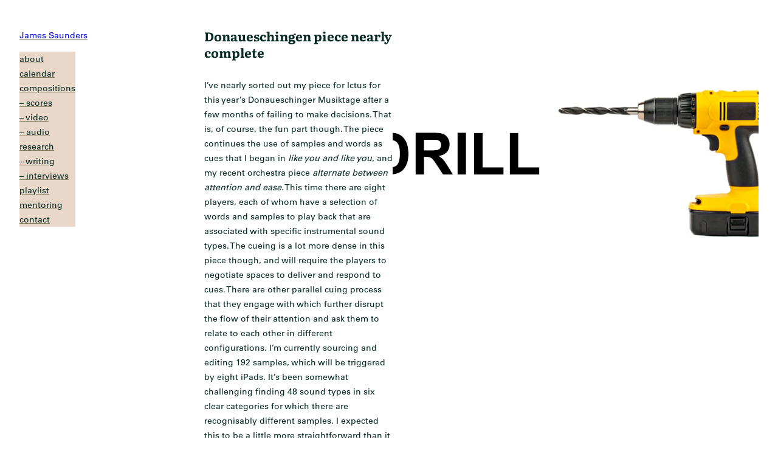

--- FILE ---
content_type: text/css
request_url: https://www.james-saunders.com/wp-content/themes/pomme-wpcom/style.css?ver=1.0.1
body_size: 819
content:
/*
Theme Name: Pomme
Theme URI: https://wordpress.com/themes/pomme/
Description: Pomme is a simple portfolio theme for painters.
Version: 1.0.1
Author: Automattic
Author URI: https://automattic.com/
License: GNU General Public License v2 or later
License URI: http://www.gnu.org/licenses/gpl-2.0.html
Text Domain: pomme
*/

/*
 * Control the hover stylings of outline block style.
 * Unnecessary once block styles are configurable via theme.json
 * https://github.com/WordPress/gutenberg/issues/42794
 */
.wp-block-button.is-style-outline > .wp-block-button__link:not(.has-background):hover {
	background-color: var(--wp--preset--color--secondary);
	color: var(--wp--preset--color--background);
	border-color: var(--wp--preset--color--secondary);
}

/*
 * Link styles
 * https://github.com/WordPress/gutenberg/issues/42319
 */
a {
	text-decoration-color: var(--wp--preset--color--tertiary);
	text-decoration-thickness: 0.5px !important;
	text-underline-offset: 0.1em;
}

a:hover {
	text-decoration-color: var(--wp--preset--color--tertiary) !important;
}

/*
 * Navigation Block
 * Reset the padding from List block
 * https://github.com/WordPress/gutenberg/issues/50486
 */
.wp-block-navigation ul {
	padding: unset;
}

/*
 * Adjust the position of the close button
 */
.wp-block-navigation__responsive-container-close {
	left: 0;
}

.has-modal-open .is-menu-open .wp-block-navigation__responsive-dialog {
	margin-top: 48px;
}

.has-modal-open .admin-bar .is-menu-open .wp-block-navigation__responsive-dialog {
	margin-top: 94px;
}

/*
 * Responsive menu container padding.
 * This ensures the responsive container inherits the same
 * spacing defined above. This behavior may be built into
 * the Block Editor in the future.
 */
.wp-block-navigation__responsive-container.is-menu-open {
	padding: var(--wp--preset--spacing--50);
}

/* Adjust the top padding for the menu items */
.wp-block-navigation__responsive-container.is-menu-open .wp-block-navigation__responsive-container-content {
	padding-top: calc(1.5rem + var(--wp--preset--spacing--50));
}

/* Adjust the top padding for the submenu items */
.wp-block-navigation__responsive-container.is-menu-open .wp-block-navigation__responsive-container-content .wp-block-navigation__submenu-container {
	padding: 0 var(--wp--preset--spacing--50);
}

/*
 * Pull quote Block
 * Reset the browser default margins for blockquote element
 * https://github.com/WordPress/gutenberg/issues/44129
 */
.wp-block-pullquote blockquote,
.wp-block-pullquote p {
	margin: 0;
}

/*
 * Needed to style Jetpack Contact Form
 */
.wp-block-jetpack-contact-form input:not([type="submit"]):not([type="checkbox"]):not([type="radio"]),
.wp-block-jetpack-contact-form select,
.wp-block-jetpack-contact-form textarea {
	border: 1px solid #949494;
	font-family: inherit;
	font-size: 1em;
	margin-bottom: var(--wp--preset--spacing--50);
	padding: 8px;
}

.wp-block-jetpack-contact-form .wp-block-jetpack-button button {
	padding: 0.5em 2em;
}

.wp-block-jetpack-contact-form.contact-form label {
	font-weight: 400;
	margin-bottom: 0;
	text-transform: none;
}

.wp-block-jetpack-contact-form.contact-form label span {
	opacity: 0.7;
}

.wp-block-jetpack-contact-form.contact-form select {
	padding: 8px;
}

.wp-block-jetpack-contact-form.contact-form textarea {
	margin-bottom: var(--wp--preset--spacing--50);
}

div[id^="contact-form-"] h4 {
	font-size: var(--wp--preset--font-size--medium);
	font-weight: 700;
	line-height: 1.388888889;
}

.contact-form-submission {
	margin: 0;
	padding: 0;
}

.wp-block-jetpack-mailchimp input:not([type="submit"]) {
	border: 1px solid #949494;
	font-family: inherit;
	font-size: 1em;
	padding: 8px;
}

.wp-block-jetpack-mailchimp .wp-block-jetpack-button button {
	padding: 0.5em 2em;
}

.wp-block-jetpack-mailchimp .wp-block-jetpack-button,
.wp-block-jetpack-mailchimp p {
	margin-bottom: var(--wp--preset--spacing--50);
}

.wp-block-post-comments-form .comment-form input:not([type="submit"]):not([type="checkbox"]),
.wp-block-post-comments-form .comment-form textarea {
	line-height: inherit;
}